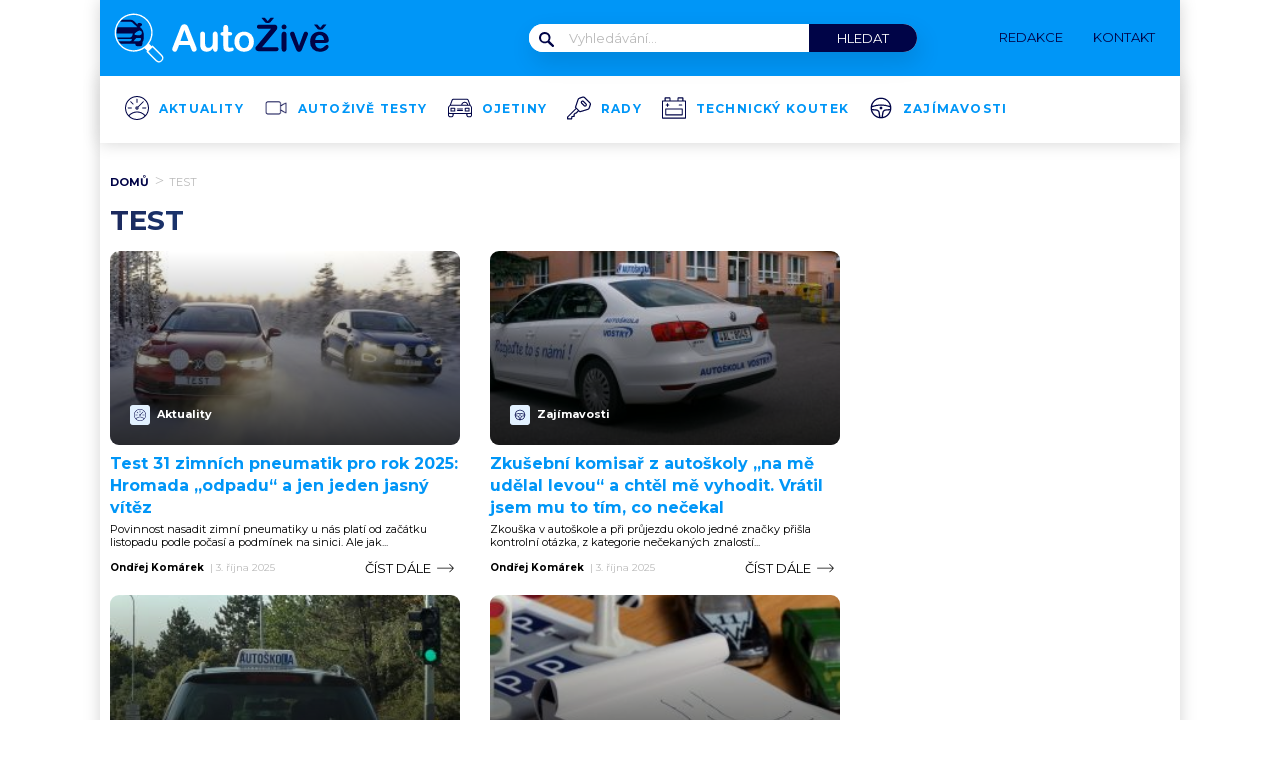

--- FILE ---
content_type: application/javascript; charset=utf-8
request_url: https://fundingchoicesmessages.google.com/f/AGSKWxVmGnnhq6N9wXsbyS5xd4XLBXL9fJYxan8AvaEMAtrFRE5Yf7OM6fS76IOB4RRVBLb4Tkb6GdWDqEGxyvN4a2rBawiIRWDK1n4wXZqIzCU8L1EAA5_l8igU74MfGkVQf6GLQXfwZYaNp0YKYiAqWyAMpxMTekzN_am5ZlG7I-DyE7mRk9v9TomMX-Dn/_/ads-restrictions.-ads3.htm/adorika300./mpuad..ads.controller.
body_size: -1289
content:
window['061d48ee-30eb-4073-8494-e8639c05fbc5'] = true;

--- FILE ---
content_type: image/svg+xml
request_url: https://www.autozive.cz/wp-content/uploads/2022/03/ojetiny.svg
body_size: 620
content:
<svg width="24" height="24" viewBox="0 0 24 24" fill="none" xmlns="http://www.w3.org/2000/svg">
<path d="M23.0821 9.61539L22.559 9.06155L20.7231 4.11283C20.4103 3.27693 19.6103 2.72308 18.7179 2.71796H5.60513C4.71282 2.71796 3.91282 3.27693 3.6 4.11283L1.78974 9.00001L1.0359 9.69744C0.379487 10.2564 0 11.0769 0 11.9385V19.1487C0.00512821 20.3282 0.964103 21.2821 2.14359 21.2821H3.49744C4.67692 21.2821 5.6359 20.3282 5.64103 19.1487V18.1026H18.359V19.1487C18.3641 20.3282 19.3231 21.2821 20.5026 21.2821H21.8564C23.0359 21.2821 23.9949 20.3282 24 19.1487V11.7487C23.9949 10.9436 23.6667 10.1744 23.0821 9.61539ZM4.5641 4.46155C4.72821 4.02565 5.14359 3.7436 5.60513 3.7436H18.7231C19.1846 3.7436 19.6 4.03078 19.7641 4.46155L21.3641 8.76924H20.1692C19.8872 6.84616 18.0974 5.51796 16.1744 5.80514C14.641 6.03078 13.4359 7.23591 13.2103 8.76924H2.9641L4.5641 4.46155ZM19.1231 8.76924H14.2462C14.5282 7.42052 15.8513 6.55898 17.2 6.84103C18.1641 7.04616 18.9179 7.80001 19.1231 8.76924ZM4.61538 19.1487C4.61026 19.7641 4.11282 20.2564 3.49744 20.2564H2.14359C1.52821 20.2564 1.03077 19.7641 1.02564 19.1487V17.8051C1.33333 18.0051 1.73846 18.1026 2.14359 18.1026H4.61538V19.1487ZM22.9744 19.1487C22.9692 19.7641 22.4718 20.2564 21.8564 20.2564H20.5026C19.8872 20.2564 19.3897 19.759 19.3846 19.1487V18.1026H21.8564C22.2615 18.1026 22.6667 18.0051 22.9744 17.8051V19.1487ZM21.8564 17.0769H2.14359C1.53333 17.0821 1.03077 16.5949 1.02564 15.9795V11.9385C1.02564 11.3744 1.27692 10.8359 1.70769 10.4718C1.71282 10.4667 1.72308 10.4564 1.72821 10.4513L2.42564 9.79488H21.8462L22.3385 10.3231C22.3436 10.3333 22.359 10.3385 22.3641 10.3487C22.7487 10.7128 22.9692 11.2205 22.9692 11.7487V15.9795H22.9744C22.9692 16.5898 22.4667 17.0821 21.8564 17.0769Z" fill="#000447"/>
<path d="M6.76925 11.8462H2.9231C2.64105 11.8462 2.41028 12.0769 2.41028 12.359V15.0256C2.41028 15.3077 2.64105 15.5385 2.9231 15.5385H6.76925C7.0513 15.5385 7.28207 15.3077 7.28207 15.0256V12.359C7.28207 12.0769 7.0513 11.8462 6.76925 11.8462ZM6.25643 14.5128H3.43592V12.8718H6.25643V14.5128Z" fill="#000447"/>
<path d="M21.0769 11.8462H17.2308C16.9487 11.8462 16.718 12.0769 16.718 12.359V15.0256C16.718 15.3077 16.9487 15.5385 17.2308 15.5385H21.0769C21.359 15.5385 21.5898 15.3077 21.5898 15.0256V12.359C21.5898 12.0769 21.359 11.8462 21.0769 11.8462ZM20.5641 14.5128H17.7436V12.8718H20.5641V14.5128Z" fill="#000447"/>
<path d="M14.4769 14H9.52307C9.24102 14 9.01025 14.2308 9.01025 14.5128C9.01025 14.7949 9.24102 15.0256 9.52307 15.0256H14.4769C14.759 15.0256 14.9897 14.7949 14.9897 14.5128C14.9897 14.2308 14.759 14 14.4769 14Z" fill="#000447"/>
<path d="M14.4769 12.4102H9.52307C9.24102 12.4102 9.01025 12.641 9.01025 12.9231C9.01025 13.2051 9.24102 13.4359 9.52307 13.4359H14.4769C14.759 13.4359 14.9897 13.2051 14.9897 12.9231C14.9897 12.641 14.759 12.4102 14.4769 12.4102Z" fill="#000447"/>
</svg>
